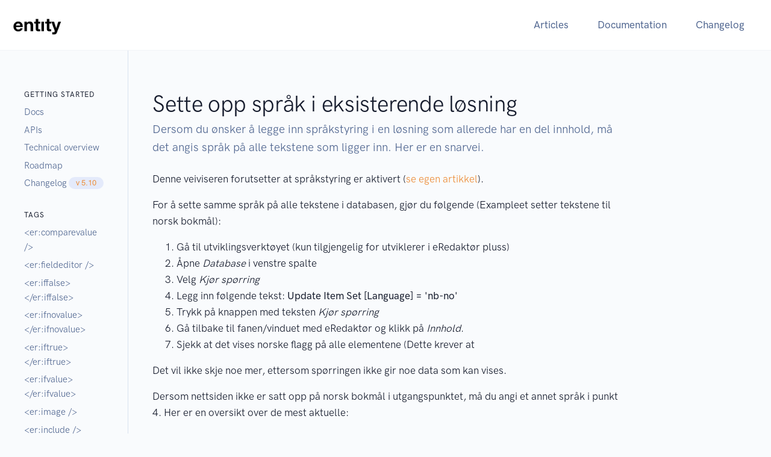

--- FILE ---
content_type: text/html; charset=utf-8
request_url: https://partner.eredaktor.no/main-menu/sette-opp-sprak-i-eksisterende-losning
body_size: 4823
content:

<!doctype html>
<html lang="no">
<head>
    <!-- Required meta tags -->
    <meta charset="utf-8" /><meta name="viewport" content="width=device-width, initial-scale=1, shrink-to-fit=no" />

    <!-- Libs CSS -->
    <link rel="stylesheet" href="../site/partner.eredaktor.no/design/layouts/fonts/Feather/feather.css" /><link rel="stylesheet" href="../site/partner.eredaktor.no/design/layouts/js/libs/flickity/dist/flickity.min.css" /><link rel="stylesheet" href="../site/partner.eredaktor.no/design/layouts/js/libs/flickity-fade/flickity-fade.css" /><link rel="stylesheet" href="../site/partner.eredaktor.no/design/layouts/js/libs/aos/dist/aos.css" /><link rel="stylesheet" href="../site/partner.eredaktor.no/design/layouts/js/libs/jarallax/dist/jarallax.css" /><link rel="stylesheet" href="../site/partner.eredaktor.no/design/layouts/js/libs/highlight/styles/vs2015.css" /><link rel="stylesheet" href="../site/partner.eredaktor.no/design/layouts/js/libs/fancyapps/fancybox/dist/jquery.fancybox.min.css" />

    

    <!-- Theme CSS -->
    <link rel="stylesheet" href="../site/partner.eredaktor.no/design/layouts/css/theme.min.css?v=20201204" /><link rel="shortcut icon" href="/er/shell/icons/16/eredaktor.png" /><meta name="description" content="Dersom du ønsker å legge inn språkstyring i en løsning som allerede har en del innhold, må det angis språk på alle tekstene som ligger inn. Her er en snarvei." />
<meta name="author" content="Audun" />
<title>
	Sette opp språk i eksisterende løsning - Documentation
</title></head>
<body id="body" class="bg-light" style="padding-top: 84px;">
    <script>
        if (location.protocol !== 'https:') {
            location.replace(`https:${location.href.substring(location.protocol.length)}`);
        }
    </script>
    <form method="post" action="/main-menu/sette-opp-sprak-i-eksisterende-losning" id="Form1">
<div class="aspNetHidden">
<input type="hidden" name="__VIEWSTATE" id="__VIEWSTATE" value="/wEPDwUENTM4MQ9kFgJmD2QWAgIBD2QWAgIBDxYCHgZhY3Rpb24FMS9tYWluLW1lbnUvc2V0dGUtb3BwLXNwcmFrLWktZWtzaXN0ZXJlbmRlLWxvc25pbmdkZK9bZrPqSMyERE/xl4pt1WzQzhS7Udf4Gl+hkYG9bwbz" />
</div>




        <!-- MODALS
    ================================================== -->

        <!-- Signin: Horizontal  -->
        <div class="modal fade" id="modalSigninHorizontal" tabindex="-1" role="dialog" aria-labelledby="modalSigninHorizontalTitle" aria-hidden="true">
            <div class="modal-dialog modal-lg modal-dialog-centered" role="document">
                <div class="modal-content">
                    <div class="card card-row">
                        <div class="row no-gutters">
                            <div class="col-12 col-md-6 bg-cover card-img-left" style="background-image: url(/site/partner.eredaktor.no/design/layouts/images/photos/photo-2.jpg);">

                                <!-- Image (placeholder) -->
                                <img src="/site/partner.eredaktor.no/design/layouts/images/photos/photo-2.jpg" alt="picture of people" class="img-fluid d-md-none invisible">

                                <!-- Shape -->
                                <div class="shape shape-right shape-fluid-y svg-shim text-white d-none d-md-block">
                                    <svg viewBox="0 0 112 690" fill="none" xmlns="http://www.w3.org/2000/svg">
                                        <path d="M116 0H51V172C76 384 0 517 0 517V690H116V0Z" fill="currentColor" />
                                    </svg>
                                </div>

                            </div>
                            <div class="col-12 col-md-6">
                                <div class="card-body">

                                    <!-- Close -->
                                    <button type="button" class="modal-close close" data-dismiss="modal" aria-label="Close">
                                        <span aria-hidden="true">×</span>
                                    </button>

                                    <!-- Heading -->
                                    <h2 class="mb-0 font-weight-bold text-center" id="modalSigninHorizontalTitle">Sign In
                                    </h2>

                                    <!-- Text -->
                                    <p class="mb-6 text-center text-muted">
                                        Simplify your workflow in minutes.
                                    </p>

                                    <!-- Form -->
                                    <div class="mb-6">
	

                                        <!-- Email -->
                                        <div class="form-group">
                                            <label class="sr-only" for="modalSigninHorizontalEmail">
                                                Your email
                                            </label>
                                            <input type="email" class="form-control" id="modalSigninHorizontalEmail" placeholder="Your email">
                                        </div>

                                        <!-- Password -->
                                        <div class="form-group mb-5">
                                            <label class="sr-only" for="modalSigninHorizontalPassword">
                                                Create a password
                                            </label>
                                            <input type="password" class="form-control" id="modalSigninHorizontalPassword" placeholder="Create a password">
                                        </div>

                                        <!-- Submit -->
                                        <button class="btn btn-block btn-primary" type="submit">
                                            Sign in
                                        </button>

                                    
</div>

                                    <!-- Text -->
                                    <p class="mb-0 font-size-sm text-center text-muted">
                                        Don't have an account yet? <a href="./signin-illustration.html">Sign up</a>.
                                    </p>

                                </div>
                            </div>

                        </div>
                        <!-- / .row -->
                    </div>
                </div>
            </div>
        </div>

        <!-- NAVBAR
    ================================================== -->
        <nav class="navbar navbar-expand-lg navbar-light fixed-top border-bottom bg-white">
            <div class="container-fluid">

                <!-- Brand -->
                <a class="navbar-brand" href="https://eredaktor.no/en">
				<img  class="editor-image navbar-brand-img"  alt="entity"  src="/image/entity-h1.png" />
                    <!--<img src="/er/common/images/eredaktor.svg" class="navbar-brand-img" alt="entity">-->
                </a>

                <!-- Toggler -->
                <button class="navbar-toggler" type="button" data-toggle="collapse" data-target="#navbarCollapse" aria-controls="navbarCollapse" aria-expanded="false" aria-label="Toggle navigation">
                    <span class="navbar-toggler-icon"></span>
                </button>

                <!-- Collapse -->
                <div class="collapse navbar-collapse" id="navbarCollapse">

                    <!-- Toggler -->
                    <button class="navbar-toggler" type="button" data-toggle="collapse" data-target="#navbarCollapse" aria-controls="navbarCollapse" aria-expanded="false" aria-label="Toggle navigation">
                        <i class="fe fe-x"></i>
                    </button>

                    
                    <!-- Navigation -->
                    <ul class="navbar-nav ml-auto">
                         <li class="nav-item">
                            <a class="nav-link" id="navbarLandings1" href="/">Articles
                            </a>
                        </li>
                            <li class="nav-item">
                            <a class="nav-link" id="navbarLandings2" href="/documentation">Documentation
                            </a>
                        </li>
                         <li class="nav-item">
                            <a class="nav-link" id="navbarLandings3" href="/changelog">Changelog
                            </a>
                        </li>
                    </ul>
                  

 

                    

                </div>

            </div>
        </nav>




            <!-- BREADCRUMB
    ================================================== -->
    <nav class="d-lg-none bg-gray-800">
      <div class="container-fluid">
        <div class="row align-items-center">
          <div class="col">
            
            <!-- Breadcrumb -->
            <ol class="breadcrumb">
              <li class="breadcrumb-item">
                <span class="text-white">
                  Docs
                </span>
              </li>
              <li class="breadcrumb-item active" aria-current="page">
                <span class="text-white">
                  Introduction
                </span>
              </li>
            </ol>

          </div>
          <div class="col-auto">
            
            <!-- Toggler -->
            <div class="navbar-dark">
              <button class="navbar-toggler" type="button" data-toggle="collapse" data-target="#sidenavCollapse" aria-controls="sidenavCollapse" aria-expanded="false" aria-label="Toggle navigation">
                <span class="navbar-toggler-icon"></span>
              </button>
            </div>

          </div>
        </div> <!-- / .row -->
      </div> <!-- / .container -->
    </nav>

    <!-- CONTENT
    ================================================== -->
    <section>
      <div class="container-fluid">
        <div class="row">
          <div class="col-12 col-lg-3 col-xl-2 px-lg-0 border-bottom border-bottom-lg-0 border-right-lg border-gray-300 sidenav sidenav-left">
            
            <div class="collapse d-lg-block" id="sidenavCollapse">
              <div class="py-7 py-lg-9 px-lg-7">

                <!-- Heading -->
                <h6 class="text-uppercase font-weight-bold">
                  Getting started
                </h6>

                <!-- Links -->
                <ul class="list mb-6">
                  <li class="list-item">
                    <a class="list-link" href="/documentation">Docs</a>
                  </li>
 <li class="list-item">
                    <a class="list-link" href="/integration-docs">APIs</a>
                  </li>
                    <li class="list-item">
                    <a class="list-link" href="/technical-overview">Technical overview</a>
                  </li>
                    <li class="list-item">
                    <a class="list-link" href="/roadmap">Roadmap</a>
                  </li>
                  <li class="list-item d-flex">
                    <a class="list-link" href="/changelog">Changelog</a> <span class="badge badge-pill badge-primary-soft ml-auto align-self-center">v 5.10</span>
                  </li>

                </ul>

 <!-- Heading -->
                <h6 class="text-uppercase font-weight-bold">
                  Tags
                </h6>

                <!-- Links -->
                <ul class="list mb-6">
                    
                  <li class="list-item">
                    <a class="list-link" href="/ercomparevalue">&lt;er:comparevalue /&gt;</a>
                  </li>
                    
                  <li class="list-item">
                    <a class="list-link" href="/erfieldeditor">&lt;er:fieldeditor /&gt;</a>
                  </li>
                    
                  <li class="list-item">
                    <a class="list-link" href="/eriffalse-eriffalse">&lt;er:iffalse&gt;&lt;/er:iffalse&gt;</a>
                  </li>
                    
                  <li class="list-item">
                    <a class="list-link" href="/erifnovalue-erifnovalue">&lt;er:ifnovalue&gt;&lt;/er:ifnovalue&gt;</a>
                  </li>
                    
                  <li class="list-item">
                    <a class="list-link" href="/eriftrue-eriftrue">&lt;er:iftrue&gt;&lt;/er:iftrue&gt;</a>
                  </li>
                    
                  <li class="list-item">
                    <a class="list-link" href="/erifvalue-erifvalue">&lt;er:ifvalue&gt;&lt;/er:ifvalue&gt;</a>
                  </li>
                    
                  <li class="list-item">
                    <a class="list-link" href="/erimage">&lt;er:image /&gt;</a>
                  </li>
                    
                  <li class="list-item">
                    <a class="list-link" href="/erinclude">&lt;er:include /&gt;</a>
                  </li>
                    
                  <li class="list-item">
                    <a class="list-link" href="/eritem">&lt;er:item /&gt;</a>
                  </li>
                    
                  <li class="list-item">
                    <a class="list-link" href="/eritemlist">&lt;er:itemlist /&gt;</a>
                  </li>
                    
                  <li class="list-item">
                    <a class="list-link" href="/erlink-erlink">&lt;er:link&gt;&lt;/er:link&gt;</a>
                  </li>
                    
                  <li class="list-item">
                    <a class="list-link" href="/ermailto">&lt;er:mailto /&gt;</a>
                  </li>
                    
                  <li class="list-item">
                    <a class="list-link" href="/erquery-erquery">&lt;er:query&gt;&lt;/er:query&gt;</a>
                  </li>
                    
                  <li class="list-item">
                    <a class="list-link" href="/ervalue">&lt;er:value /&gt;</a>
                  </li>
                    
                </ul>

                <!-- Heading -->
                <h6 class="text-uppercase font-weight-bold">
                  Pages
                </h6>

                <!-- Links -->
                <ul class="list mb-6">
                    
                  <li class="list-item">
                    <a class="list-link" href="/integration-docs">API docs</a>
                  </li>
                    
                  <li class="list-item">
                    <a class="list-link" href="/artikkellister-eredaktor-tagger">Artikkellister - eRedakt&#248;r tagger</a>
                  </li>
                    
                  <li class="list-item">
                    <a class="list-link" href="/currentitem">CurrentItem</a>
                  </li>
                    
                  <li class="list-item">
                    <a class="list-link" href="/egendefinert-sporring-i-rendering">Egendefinert sp&#248;rring i rendering</a>
                  </li>
                    
                  <li class="list-item">
                    <a class="list-link" href="/feltsett-templates">Feltsett (templates)</a>
                  </li>
                    
                  <li class="list-item">
                    <a class="list-link" href="/get-the-title-from-the-current-page-in-list-element-building-block">Get the title from the current page in list element/building block</a>
                  </li>
                    
                  <li class="list-item">
                    <a class="list-link" href="/layouts-en-innforing">Layouts - en innf&#248;ring</a>
                  </li>
                    
                  <li class="list-item">
                    <a class="list-link" href="/menupath-settings">Menupath settings</a>
                  </li>
                    
                  <li class="list-item">
                    <a class="list-link" href="/muligheter-og-tagger-i-layouts">Muligheter og tagger i layouts</a>
                  </li>
                    
                  <li class="list-item">
                    <a class="list-link" href="/roadmap">Release roadmap</a>
                  </li>
                    
                  <li class="list-item">
                    <a class="list-link" href="/rendering-eredaktor-tagger">Rendering - eRedakt&#248;r tagger</a>
                  </li>
                    
                  <li class="list-item">
                    <a class="list-link" href="/rendering-webusercontrol-ascx">Rendering - WebUserControl (ascx)</a>
                  </li>
                    
                  <li class="list-item">
                    <a class="list-link" href="/rettigheter">Rettigheter</a>
                  </li>
                    
                  <li class="list-item">
                    <a class="list-link" href="/sprakstyring">Spr&#229;kstyring</a>
                  </li>
                    
                  <li class="list-item">
                    <a class="list-link" href="/sok-i-eredaktor-non-lucene">S&#248;k i eRedakt&#248;r (non Lucene)</a>
                  </li>
                    
                  <li class="list-item">
                    <a class="list-link" href="/technical-overview">Technical overview</a>
                  </li>
                    
                  <li class="list-item">
                    <a class="list-link" href="/util-class">Util-class</a>
                  </li>
                    
                </ul>

              </div>
            </div>


          </div>
          <div class="col-12 col-lg-6 col-xl-8 offset-lg-3 offset-xl-2 py-7 py-lg-9 px-lg-7">

            <!-- Heading -->
            <h1 class="mb-1" >Sette opp spr&#229;k i eksisterende l&#248;sning</h1>

            <!-- Text -->
            <p class="font-size-lg text-gray-700 mb-5" >Dersom du &#248;nsker &#229; legge inn spr&#229;kstyring i en l&#248;sning som allerede har en del innhold, m&#229; det angis spr&#229;k p&#229; alle tekstene som ligger inn. Her er en snarvei.</p>

            <p>
	Denne veiviseren forutsetter at spr&aring;kstyring er aktivert (<a href="/sprakstyring">se egen artikkel</a>).</p>
<p>
	For &aring; sette samme spr&aring;k p&aring; alle tekstene i databasen, gj&oslash;r du f&oslash;lgende (Exampleet setter tekstene til norsk bokm&aring;l):</p>
<ol>
	<li>
		G&aring; til utviklingsverkt&oslash;yet (kun tilgjengelig for utviklerer i eRedakt&oslash;r pluss)</li>
	<li>
		&Aring;pne <em>Database </em>i venstre spalte</li>
	<li>
		Velg <em>Kj&oslash;r sp&oslash;rring</em></li>
	<li>
		Legg inn f&oslash;lgende tekst: <strong>Update Item Set [Language] = &#39;nb-no&#39;</strong></li>
	<li>
		Trykk p&aring; knappen med teksten <em>Kj&oslash;r sp&oslash;rring</em></li>
	<li>
		G&aring; tilbake til fanen/vinduet med eRedakt&oslash;r og klikk p&aring; <em>Innhold</em>.</li>
	<li>
		Sjekk at det vises norske flagg p&aring; alle elementene (Dette krever at</li>
</ol>
<p>
	Det vil ikke skje noe mer, ettersom sp&oslash;rringen ikke gir noe data som kan vises.</p>
<p>
	Dersom nettsiden ikke er satt opp p&aring; norsk bokm&aring;l i utgangspunktet, m&aring; du angi et annet spr&aring;k i punkt 4. Her er en oversikt over de mest aktuelle:</p>
<ul>
	<li>
		Norsk bokm&aring;l: nb-no</li>
	<li>
		Norsk nynorsk: nn-no</li>
	<li>
		Engelsk: en</li>
	<li>
		Dansk: dk</li>
	<li>
		Svensk: se</li>
	<li>
		Tysk: de</li>
	<li>
		Fransk: fr</li>
	<li>
		Spansk: es</li>
</ul>

          </div>
          <div class="col-12 col-lg-3 col-xl-2 d-none d-lg-block px-lg-0 sidenav sidenav-right">
            <div class="my-7 my-lg-9 px-lg-7 border-left-lg border-gray-300">
                
            </div>
          </div>
        </div> <!-- / .row -->
      </div>
    </section>



        



        
        
        
<script>
  (function(i,s,o,g,r,a,m){i['GoogleAnalyticsObject']=r;i[r]=i[r]||function(){
  (i[r].q=i[r].q||[]).push(arguments)},i[r].l=1*new Date();a=s.createElement(o),
  m=s.getElementsByTagName(o)[0];a.async=1;a.src=g;m.parentNode.insertBefore(a,m)
  })(window,document,'script','https://www.google-analytics.com/analytics.js','ga');
 
  ga('create', 'UA-24073112-9', 'auto');
  ga('send', 'pageview');
 
</script>

    
<div class="aspNetHidden">

	<input type="hidden" name="__VIEWSTATEGENERATOR" id="__VIEWSTATEGENERATOR" value="9F9B31C4" />
</div></form>
    <!-- JAVASCRIPT
    ================================================== -->
    <!-- Libs JS -->
    <script src="/site/partner.eredaktor.no/design/layouts/js/libs/jquery/dist/jquery.min.js"></script>
    <script src="/site/partner.eredaktor.no/design/layouts/js/libs/bootstrap/dist/js/bootstrap.bundle.min.js"></script>
    <script src="/site/partner.eredaktor.no/design/layouts/js/libs/flickity/dist/flickity.pkgd.min.js"></script>
    <script src="/site/partner.eredaktor.no/design/layouts/js/libs/flickity-fade/flickity-fade.js"></script>
    <script src="/site/partner.eredaktor.no/design/layouts/js/libs/aos/dist/aos.js"></script>
    <script src="/site/partner.eredaktor.no/design/layouts/js/libs/smooth-scroll/dist/smooth-scroll.min.js"></script>
    <script src="/site/partner.eredaktor.no/design/layouts/js/libs/jarallax/dist/jarallax.min.js"></script>
    <script src="/site/partner.eredaktor.no/design/layouts/js/libs/jarallax/dist/jarallax-video.min.js"></script>
    <script src="/site/partner.eredaktor.no/design/layouts/js/libs/jarallax/dist/jarallax-element.min.js"></script>
    <script src="/site/partner.eredaktor.no/design/layouts/js/libs/typed/lib/typed.min.js"></script>
    <script src="/site/partner.eredaktor.no/design/layouts/js/libs/countup/dist/countUp.min.js"></script>
    <script src="/site/partner.eredaktor.no/design/layouts/js/libs/highlight/highlight.pack.min.js"></script>
    
    <script src="/site/partner.eredaktor.no/design/layouts/js/libs/isotope-layout/dist/isotope.pkgd.min.js"></script>
    <script src="/site/partner.eredaktor.no/design/layouts/js/libs/imagesloaded/imagesloaded.pkgd.min.js"></script>

    

    <!-- Theme JS -->
    <script src="/site/partner.eredaktor.no/design/layouts/js/theme.min.js"></script>


<script defer src="https://static.cloudflareinsights.com/beacon.min.js/vcd15cbe7772f49c399c6a5babf22c1241717689176015" integrity="sha512-ZpsOmlRQV6y907TI0dKBHq9Md29nnaEIPlkf84rnaERnq6zvWvPUqr2ft8M1aS28oN72PdrCzSjY4U6VaAw1EQ==" data-cf-beacon='{"version":"2024.11.0","token":"e51740ad702f45ffb4e992eba5c329f6","r":1,"server_timing":{"name":{"cfCacheStatus":true,"cfEdge":true,"cfExtPri":true,"cfL4":true,"cfOrigin":true,"cfSpeedBrain":true},"location_startswith":null}}' crossorigin="anonymous"></script>
</body>
</html>


--- FILE ---
content_type: text/plain
request_url: https://www.google-analytics.com/j/collect?v=1&_v=j102&a=1007327379&t=pageview&_s=1&dl=https%3A%2F%2Fpartner.eredaktor.no%2Fmain-menu%2Fsette-opp-sprak-i-eksisterende-losning&ul=en-us%40posix&dt=Sette%20opp%20spr%C3%A5k%20i%20eksisterende%20l%C3%B8sning%20-%20Documentation&sr=1280x720&vp=1280x720&_u=IEBAAEABAAAAACAAI~&jid=1541471020&gjid=979153083&cid=204258673.1768743870&tid=UA-24073112-9&_gid=2040617708.1768743870&_r=1&_slc=1&z=762469715
body_size: -452
content:
2,cG-YEFL484TC6